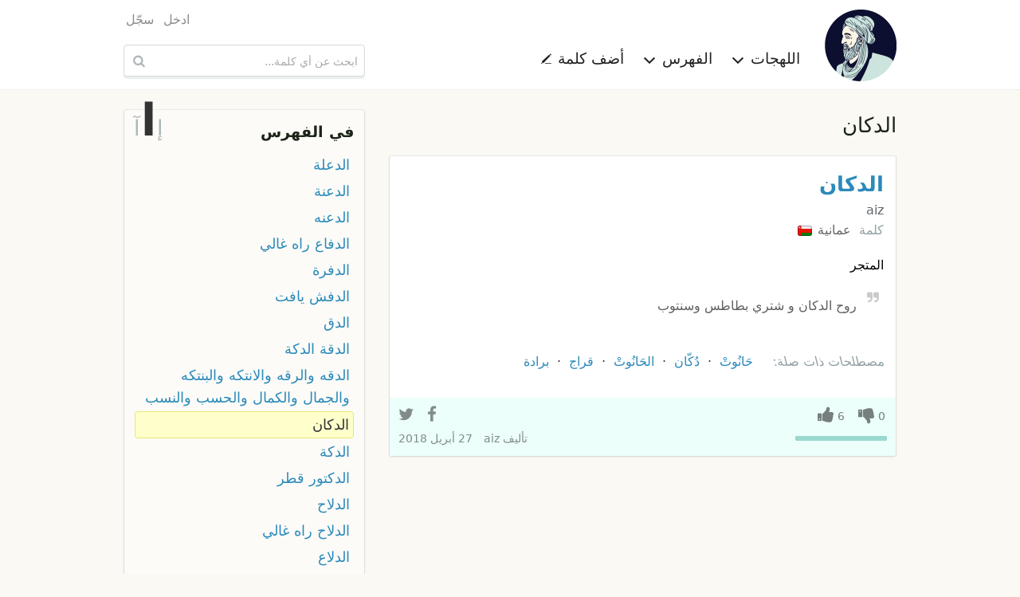

--- FILE ---
content_type: text/html; charset=UTF-8
request_url: https://ar.mo3jam.com/term/%D8%A7%D9%84%D8%AF%D9%83%D8%A7%D9%86
body_size: 5243
content:
<!doctype html>
<html lang="ar">
<head>
	<title>معجم - الدكان</title>
    <meta charset="utf-8">
    <meta http-equiv="x-ua-compatible" content="ie=edge">
    <meta name="viewport" content="width=device-width,initial-scale=1">
     	<link rel="stylesheet" type="text/css" href="/fe/css/mo3jam-rtl.css?x5">
	<link rel="stylesheet" type="text/css" href="/fe/css/show.css?x5">
	<link rel="search" type="application/opensearchdescription+xml" title="معجم" href="/mo3jam-search-ar.xml">
    <link rel="canonical" href="https://ar.mo3jam.com/term/%D8%A7%D9%84%D8%AF%D9%83%D8%A7%D9%86">
	<link rel="alternate" hreflang="ar" href="https://ar.mo3jam.com/term/%D8%A7%D9%84%D8%AF%D9%83%D8%A7%D9%86">
	<link rel="alternate" hreflang="en" href="https://en.mo3jam.com/term/%D8%A7%D9%84%D8%AF%D9%83%D8%A7%D9%86">
    <link rel="alternate" hreflang="x-default" href="https://ar.mo3jam.com/term/%D8%A7%D9%84%D8%AF%D9%83%D8%A7%D9%86">
	<meta property="fb:app_id" content="90649242355">
	<meta property="og:site_name" content="Mo3jam معجم">
	<meta property="og:image" content="https://ar.mo3jam.com/fe/img/mo3jam-logo-180.png">
	<meta property="og:title" content="الدكان">
	<meta property="og:type" content="article">
	<meta property="og:url" content="https://mo3jam.com/term/%D8%A7%D9%84%D8%AF%D9%83%D8%A7%D9%86">
	<meta property="og:description" content="تعريف مصطلح الدكان في اللهجات العامية">
    <script async src="//pagead2.googlesyndication.com/pagead/js/adsbygoogle.js"></script>
    <script>
        (adsbygoogle = window.adsbygoogle || []).push({
            google_ad_client: "ca-pub-5577468319354468",
            enable_page_level_ads: true
        });
    </script>
</head>
<body id="rtl">
<header id="header">
    <div class="header-proper row small-collapse medium-uncollapse">
        <nav id="site-nav" class="small-12 medium-8 columns">
            <div id="menu-toggle">
                <span class="icon-menu"></span>
            </div>
            <div id="site-identity">
                <a id="logo-link" href="/">
                    <picture>
                        <source srcset="/fe/img/mo3jam-logo-small-rtl.png" media="(max-width: 40em)">
                        <img id="site-logo" src="/fe/img/mo3jam-logo-large.png" alt="معجم" title="معجم">
                    </picture>
                </a>
            </div>
            <ul id="site-links">
                <li id="dialects-menu-item" class="site-item item-has-menu">
                    <a id="dialects-menu-link" class="site-link">اللهجات <span class="sup icon-chevron-down"></span></a>
                    <ul id="dialects-menu" class="site-link-menu">
                        <li><a href="/dialect/Saudi"><span class="flag SAA"></span> السعودية<div class="dialect-term-count">3139 مصطلح</div></a></li>
                        <li><a href="/dialect/Algerian"><span class="flag MAA_DZ"></span> الجزائرية<div class="dialect-term-count">2151 مصطلح</div></a></li>
                        <li><a href="/dialect/Moroccan"><span class="flag MAA_MA"></span> المغربية<div class="dialect-term-count">1008 مصطلح</div></a></li>
                        <li><a href="/dialect/Egyptian"><span class="flag EGA"></span> المصرية<div class="dialect-term-count">910 مصطلح</div></a></li>
                        <li><a href="/dialect/Tunisian"><span class="flag MAA_TN"></span> التونسية<div class="dialect-term-count">739 مصطلح</div></a></li>
                        <li><a href="/dialect/Yemeni"><span class="flag YEA"></span> اليمنية<div class="dialect-term-count">709 مصطلح</div></a></li>
                        <li><a href="/dialect/Syrian"><span class="flag LEA_SY"></span> السورية<div class="dialect-term-count">648 مصطلح</div></a></li>
                        <li><a href="/dialect/Iraqi"><span class="flag IRA"></span> العراقية<div class="dialect-term-count">636 مصطلح</div></a></li>
                        <li><a href="/dialect/Palestinian"><span class="flag LEA_PS"></span> الفلسطينية<div class="dialect-term-count">629 مصطلح</div></a></li>
                        <li><a href="/dialect/Emirati"><span class="flag GAA_AE"></span> الإماراتية<div class="dialect-term-count">594 مصطلح</div></a></li>
                        <li><a href="/dialect/Jordanian"><span class="flag LEA_JO"></span> الأردنية<div class="dialect-term-count">496 مصطلح</div></a></li>
                        <li><a href="/dialect/Sudanese"><span class="flag SUA"></span> السودانية<div class="dialect-term-count">484 مصطلح</div></a></li>
                        <li><a href="/dialect/Kuwaiti"><span class="flag GAA_KW"></span> الكويتية<div class="dialect-term-count">481 مصطلح</div></a></li>
                        <li><a href="/dialect/Libyan"><span class="flag MAA_LY"></span> الليبية<div class="dialect-term-count">437 مصطلح</div></a></li>
                        <li><a href="/dialect/Bahraini"><span class="flag GAA_BH"></span> البحرينية<div class="dialect-term-count">361 مصطلح</div></a></li>
                        <li><a href="/dialect/Lebanese"><span class="flag LEA_LB"></span> اللبنانية<div class="dialect-term-count">330 مصطلح</div></a></li>
                        <li><a href="/dialect/Qatari"><span class="flag GAA_QA"></span> القطرية<div class="dialect-term-count">317 مصطلح</div></a></li>
                        <li><a href="/dialect/Omani"><span class="flag GAA_OM"></span> العمانية<div class="dialect-term-count">257 مصطلح</div></a></li>
                        <li><a href="/dialect/Hassaniya"><span class="flag MAA_MR"></span> الحسانية<div class="dialect-term-count">99 مصطلح</div></a></li>
                                            </ul>
                </li>
                <li id="initials-menu-item"  class="site-item item-has-menu">
                    <a id="initials-menu-link" class="site-link">الفهرس <span class="sup icon-chevron-down"></span></a>
                    <ul id="initials-menu" class="site-link-menu">
                        <li><a href="/index/أ">أ</a></li><li><a href="/index/إ">إ</a></li><li><a href="/index/ا">ا</a></li><li><a href="/index/آ">آ</a></li><li><a href="/index/ب">ب</a></li><li><a href="/index/پ">پ</a></li><li><a href="/index/ت">ت</a></li><li><a href="/index/ث">ث</a></li><li><a href="/index/ج">ج</a></li><li><a href="/index/ڃ">ڃ</a></li><li><a href="/index/چ">چ</a></li><li><a href="/index/ح">ح</a></li><li><a href="/index/خ">خ</a></li><li><a href="/index/د">د</a></li><li><a href="/index/ذ">ذ</a></li><li><a href="/index/ر">ر</a></li><li><a href="/index/ز">ز</a></li><li><a href="/index/س">س</a></li><li><a href="/index/ش">ش</a></li><li><a href="/index/ص">ص</a></li><li><a href="/index/ض">ض</a></li><li><a href="/index/ط">ط</a></li><li><a href="/index/ظ">ظ</a></li><li><a href="/index/ع">ع</a></li><li><a href="/index/غ">غ</a></li><li><a href="/index/ف">ف</a></li><li><a href="/index/ڤ">ڤ</a></li><li><a href="/index/ڥ">ڥ</a></li><li><a href="/index/ق">ق</a></li><li><a href="/index/ڨ">ڨ</a></li><li><a href="/index/ك">ك</a></li><li><a href="/index/گ">گ</a></li><li><a href="/index/ل">ل</a></li><li><a href="/index/م">م</a></li><li><a href="/index/ن">ن</a></li><li><a href="/index/ه">ه</a></li><li><a href="/index/و">و</a></li><li><a href="/index/ي">ي</a></li>                    </ul>
                </li>
                <li class="site-item">
                    <a id="add-button" class="site-link" href="/term/add">أضف كلمة <span class="sup icon-pencil"></span></a>
                </li>
                                <li class="site-item hide-for-medium aux-mobile-links">
                                            <a href="/user/login">ادخل</a>                                            <a href="/user/register">سجّل</a>                                                                <a class="en" hreflang="en" lang="en" title="Browse Mo3jam in English" href="https://en.mo3jam.com/term/%D8%A7%D9%84%D8%AF%D9%83%D8%A7%D9%86" rel="alternate"><span class="sup icon-language"></span> English</a>
                                    </li>
            </ul>
            <div class="headers-links-small show-for-small-only">
                <div class="header-link"><a href="/term/add">أضف كلمة </a></div>
                            </div>

        </nav>
        <div id="search-container" class="small-12 medium-4 columns">
            <div id="pre-header-links">
                <div id="user-nav">
                    <ul class="user-links">
                                                    <li><a href="/user/login">ادخل</a></li>
                                                    <li><a href="/user/register">سجّل</a></li>
                                            </ul>
                </div>
            </div>
            <form id="search-form" method="get" action="/search" role="search">
                <input id="search-input" maxlength="255" autocapitalize="off" autocomplete="off" autocorrect="off" spellcheck="false" tabindex="0" type="search" name="q" placeholder="ابحث عن أي كلمة..." value="" />
                <button id="search-button" class="sup" type="submit" title="ابحث عن أي كلمة...">&nbsp;</button>
            </form>
        </div>
    </div>
</header>

<main class="row">
<div id="content" class="small-12 medium-8 column">
<h1 id="def-page-heading" class="ar base-dir">الدكان</h1>
	<div id="definitions">
	<article id="d12497" class="def GAA_OM">
    <header>
        <h2 class="def-term"><a href="/term/الدكان">الدكان</a>  </h2>
        <span class="def-term-tr ts ltr">aiz</span>
    </header>
	<div class="def-main">
        <div class="dialects">
            <span>كلمة</span>  <a class="dialect" href="/dialect/Omani">عمانية <span class="flag GAA_OM"></span></a>         </div>
<div class="def-content ar cur-def" lang="ar"><div class="def-body">المتجر</div><div class="example"><span class="sup example-icon"></span> روح الدكان و شتري بطاطس وسنتوب</div></div>        <aside class="related">
            <h6><span>مصطلحات ذات صلة:</span></h6>
            <ol class="related-terms">
                <li><a href="/term/حانوت#d8769"><span class="term-flags"><span class="flag MAA_DZ"></span></span> حَانُوتْ</a></li><li><a href="/term/دكان#d1131"><span class="term-flags"><span class="flag SAA"></span></span> دُكّان</a></li><li><a href="/term/الحانوت#d21610"><span class="term-flags"><span class="flag MAA_DZ"></span></span> الحَانُوتْ</a></li><li><a href="/term/قراج#d20727"><span class="term-flags"><span class="flag GAA_KW"></span></span> قراج</a></li><li><a href="/term/برادة#d21692"><span class="term-flags"><span class="flag GAA_BH"></span></span> برادة</a></li>            </ol>
        </aside>
	</div>
	<footer>
        <div class="def-actions">
            <div class="vote-links">
                <span class="action vote vote-down"><span class="digit-text">0</span></span>
                <span class="action vote vote-up"><span class="digit-text">6</span></span>
                            </div>
                        <div class="votes-bar" >
                <div class="up-votes-bar-fill" style="width:100%"></div>
            </div>
            <div class="share-bar" data-def-id="d12497">
                <a class="action share-facebook"></a>
                <a class="action share-twitter"></a>
                <a class="action share-whatsapp"></a>
            </div>
        </div>
		<div class="info">
            <address>تأليف <span class="def-user"><a href="/profile/aiz">aiz</a></span></address>
			<time datetime="2018-04-27T13:48:44+00:00">27 أبريل 2018</time>
		</div>
			</footer>
	</article>
    
<ins class="adsbygoogle"
     style="display:block"
     data-ad-format="fluid"
     data-ad-layout-key="-gu-3+1f-3d+2z"
     data-ad-client="ca-pub-5577468319354468"
     data-ad-slot="8372010232"></ins>
<script>
    (adsbygoogle = window.adsbygoogle || []).push({});
</script>
	</div>

<div id="term-comments">
    <h5>التعليقات <span style="display:inline-block">(<fb:comments-count href="http://ar.mo3jam.com/term/الدكان"></fb:comments-count>)</span></h5>
	<fb:comments href="http://mo3jam.com/term/الدكان" num_posts="5" width="100%"></fb:comments>
    <script id="facebook-jssdk" async defer crossorigin="anonymous" src="https://connect.facebook.net/ar_AR/sdk.js"></script>
</div>
</div>
<aside id="aux" class="small-12 medium-4 column">

	<nav id="term-index-wrap" class="enclosure">
		<h4><a href="/index">في الفهرس</a></h4>
		<div id="initials-mini-wrap">
			<a id="prev-initial" href="/term/إبتل">إ</a>
			<a id="current-initial" href="/index/ا">ا</a>
			<a id="next-initial" href="/term/آ">آ</a>
		</div>
		<ul id="term-index" class="rtl">
						<li><a href="/term/الدعلة">الدعلة</a></li>
				<li><a href="/term/الدعنة">الدعنة</a></li>
				<li><a href="/term/الدعنه">الدعنه</a></li>
				<li><a href="/term/الدفاع راه غالي">الدفاع راه غالي</a></li>
				<li><a href="/term/الدفرة">الدفرة</a></li>
				<li><a href="/term/الدفش يافت">الدفش يافت</a></li>
				<li><a href="/term/الدق">الدق</a></li>
				<li><a href="/term/الدقة  الدكة">الدقة  الدكة</a></li>
				<li><a href="/term/الدقه والرقه والانتكه والبنتكه والجمال والكمال والحسب والنسب">الدقه والرقه والانتكه والبنتكه والجمال والكمال والحسب والنسب</a></li>
				<li class="current-term"><a href="/term/الدكان">الدكان</a></li>
				<li><a href="/term/الدكة">الدكة</a></li>
				<li><a href="/term/الدكتور قطر">الدكتور قطر</a></li>
				<li><a href="/term/الدلاح">الدلاح</a></li>
				<li><a href="/term/الدلاح راه غالي">الدلاح راه غالي</a></li>
				<li><a href="/term/الدلاع">الدلاع</a></li>
				<li><a href="/term/الدلاع راه غالي">الدلاع راه غالي</a></li>
				<li><a href="/term/الدلاڨ">الدلاڨ</a></li>
				<li><a href="/term/الدلالة">الدلالة</a></li>
				<li><a href="/term/الدلة">الدلة</a></li>
				<li><a href="/term/الدلخ">الدلخ</a></li>
				<li><a href="/term/الدنكلي">الدنكلي</a></li>
				<li><a href="/term/الدنيا شرم برم والحياة ترللي">الدنيا شرم برم والحياة ترللي</a></li>
				<li><a href="/term/الدنية سليماني">الدنية سليماني</a></li>
				<li><a href="/term/الدهن في العتاقي">الدهن في العتاقي</a></li>
				<li><a href="/term/الدوام">الدوام</a></li>
				<li><a href="/term/الدوبامين الرخيص">الدوبامين الرخيص</a></li>
				<li><a href="/term/الدوح">الدوح</a></li>
				<li><a href="/term/الدودة">الدودة</a></li>
				<li><a href="/term/الدورگ">الدورگ</a></li>
				<li><a href="/term/الدوعاش">الدوعاش</a></li>
						</ul>
	</nav>

	<!-- Def Page Skyscraper -->
	<ins class="adsbygoogle"
		 style="display:inline-block;width:300px;height:600px"
		 data-ad-client="ca-pub-5577468319354468"
		 data-ad-slot="7030596308"></ins>

	<script>
		(adsbygoogle = window.adsbygoogle || []).push({});
	</script>
</aside>
<div id="login-dialogue" class="overlay">
	<div id="dialogue-close-button" class="sup"></div>
    <h6 class="overlay-title">سجل الدخول للإستمرار</h6>
	<div class="message-row hidden"></div>
	<form method="post" action="/user/login" class="form"> 
		<input type="hidden" name="return" value="term/الدكان" />
	<div class="form-row">
		<div class="form-label s te">
			<label for="modal-email-input">البريد الإلكتروني</label>
		</div>
		<div class="control s">
			<input id="modal-email-input" type="text" class="text-input" autocomplete="email" name="email" placeholder="البريد الإلكتروني" />
		</div>
	</div>
	<div class="form-row">
		<div class="form-label s te">
			<label for="password">كلمة المرور</label>
		</div>
		<div class="control s">
			<div><input id="password" class="text-input" autocomplete="current-password" type="password" name="password" placeholder="كلمة المرور" /></div>
			<div class="remember-me"><label> <input type="checkbox" name="remember" value="true" checked="checked" /> &nbsp; تذكرني </label></div>
		</div>
	</div>
	<div class="form-row action-row">
        <div class="form-label s"></div>
		<div class="control s">
			<input class="form-button" type="submit" value="ادخل" />
			<span style="padding: 0 30px"> أو <a href="/user/register">كوّن حسابك</a> </span>
		</div>
	</div>

	</form>
</div></main>

<footer id="footer">
    <div class="row">
        <div class="small-12 medium-8 columns text ar">
                            جميع حقوق النسخ و النشر محفوظة &copy; 2009–2026                <br />
                المصطلحات والتعاريف المدخلة من قبل المستخدمين لا تعبر عن آراء ووجه نظر القائمين على الموقع
                <br />
                تواصلوا معنا عبر <a href="mailto:info@mo3jam.com">info@mo3jam.com</a>
                        <br />
            <div>
                <a href="https://www.facebook.com/mo3jami"><span class="sup icon-facebook"></span></a> <a href="https://twitter.com/mo3jam"><span class="sup icon-twitter"></span></a> <a href="https://instagram.com/mo3jam"><span class="sup icon-instagram"></span></a>
            </div>
        </div>
        <div class="small-12 medium-4 columns">
                        <div class="en text"><a class="locale" title="Browse Mo3jam in English" href="https://en.mo3jam.com/term/%D8%A7%D9%84%D8%AF%D9%83%D8%A7%D9%86" rel="alternate" hreflang="en" lang="en"><span class="sup icon-language"></span> English</a></div>
                    </div>
    </div>
</footer>
<div id="bg-overlay">&nbsp;</div>
<div id="fb-root"></div>
<script defer src="/fe/js/mo3jam.pack.min.js?x6"></script>
<script>
    (function(i,s,o,g,r,a,m){i['GoogleAnalyticsObject']=r;i[r]=i[r]||function(){
        (i[r].q=i[r].q||[]).push(arguments)},i[r].l=1*new Date();a=s.createElement(o),
        m=s.getElementsByTagName(o)[0];a.async=1;a.src=g;m.parentNode.insertBefore(a,m)
    })(window,document,'script','//www.google-analytics.com/analytics.js','ga');

    ga('create', 'UA-703567-7', 'auto', {'legacyCookieDomain': 'mo3jam.com'});
    ga('send', 'pageview');
</script>
</body></html>

--- FILE ---
content_type: text/html; charset=utf-8
request_url: https://www.google.com/recaptcha/api2/aframe
body_size: 264
content:
<!DOCTYPE HTML><html><head><meta http-equiv="content-type" content="text/html; charset=UTF-8"></head><body><script nonce="0pInal0Wg1p0kUgp5BIlEA">/** Anti-fraud and anti-abuse applications only. See google.com/recaptcha */ try{var clients={'sodar':'https://pagead2.googlesyndication.com/pagead/sodar?'};window.addEventListener("message",function(a){try{if(a.source===window.parent){var b=JSON.parse(a.data);var c=clients[b['id']];if(c){var d=document.createElement('img');d.src=c+b['params']+'&rc='+(localStorage.getItem("rc::a")?sessionStorage.getItem("rc::b"):"");window.document.body.appendChild(d);sessionStorage.setItem("rc::e",parseInt(sessionStorage.getItem("rc::e")||0)+1);localStorage.setItem("rc::h",'1770117881873');}}}catch(b){}});window.parent.postMessage("_grecaptcha_ready", "*");}catch(b){}</script></body></html>